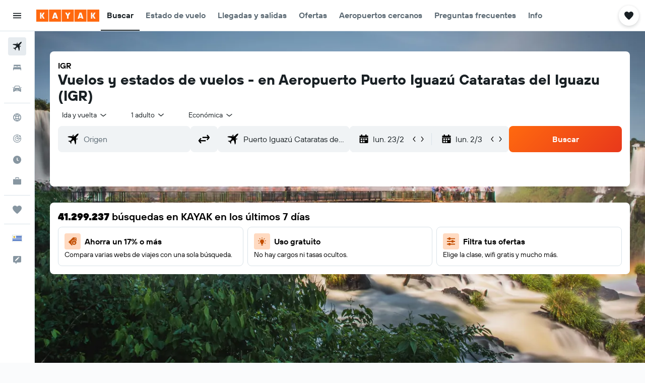

--- FILE ---
content_type: image/svg+xml
request_url: https://www.kayak.com.uy/res/images/flags-svg/uy.svg
body_size: 1023
content:
<svg xmlns="http://www.w3.org/2000/svg"  viewBox="0 0 240 160"><title>Flag of Uruguay</title><path fill="#FFF" d="M0 0h240v160H0z"/><path fill="#0038A8" d="M88.9 17.8H240v17.8H88.9V17.8zm0 35.5H240v17.8H88.9V53.3zM0 88.9h240v17.8H0V88.9zm0 35.5h240v17.8H0v-17.8z"/><path fill="#FCD116" stroke="#000" stroke-width=".533" stroke-linecap="square" stroke-miterlimit="20" d="M42.4 53.1l2.9 4.4C33.2 66.3 40.6 71.4 32 74.2c5.3-5.2-.8-5.6 3.7-16.5m1.2-8.5l-1 5.2c-14.7-2.4-13.2 6.5-21.2 2.4 7.4.1 3.4-4.6 14.2-9.1m6.9-5.3l-4.4 2.9C22.6 33.2 17.5 40.6 14.7 32c5.2 5.3 5.6-.8 16.5 3.7m8.5 1.2l-5.2-1c2.4-14.7-6.5-13.2-2.4-21.2-.1 7.4 4.6 3.4 9.1 14.2m5.3 6.9l-2.9-4.4c12.1-8.8 4.7-13.9 13.3-16.7-5.3 5.2.8 5.6-3.7 16.5M52 39.7l1-5.2c14.7 2.4 13.2-6.5 21.2-2.4-7.4-.1-3.4 4.6-14.2 9.1m-6.9 5.3l4.4-2.9c8.8 12.1 13.9 4.7 16.7 13.3-5.2-5.3-5.6.8-16.5-3.7M49.2 52l5.2 1c-2.4 14.7 6.5 13.2 2.4 21.2.1-7.4-4.6-3.4-9.1-14.2"/><path fill="none" stroke="#000" stroke-width=".533" stroke-miterlimit="20" d="M40.3 54.4c-6.7 11-2.3 17-8.2 19.9m2.4-25.7C22 51.6 20.8 59 14.6 56.8m19.9-16.5c-11-6.7-17-2.3-19.9-8.2m25.7 2.4c-3-12.5-10.4-13.7-8.2-19.9m16.5 19.9c6.7-11 2.3-17 8.2-19.9m-2.4 25.7c12.5-3.1 13.7-10.4 19.9-8.2M54.4 48.6c11 6.7 17 2.3 19.9 8.2m-25.7-2.4c3.1 12.5 10.4 13.7 8.2 19.9"/><path fill="#FCD116" stroke="#000" stroke-width=".533" stroke-miterlimit="20" d="M44.4 44.4h5.9l-5.9 32.3-5.9-32.3h5.9v32.3m0-32.3l4.1 4.1-27 18.7 18.7-27 4.2 4.2-22.8 22.9m22.8-22.9v5.9l-32.3-5.9 32.3-5.9v5.9H12.2m32.2 0l-4.1 4.1-18.7-27 27 18.7-4.2 4.2-22.8-22.8m22.8 22.8h-5.9l5.9-32.3 5.9 32.3h-5.9V12.2m0 32.2l-4.1-4.1 27-18.7-18.7 27-4.2-4.2 22.8-22.8M44.4 44.4v-5.9l32.3 5.9-32.3 5.9v-5.9h32.3m-32.3 0l4.1-4.1 18.7 27-27-18.7 4.2-4.2 22.8 22.8"/><circle fill="#FCD116" stroke="#000" stroke-width=".533" stroke-miterlimit="20" cx="44.4" cy="44.4" r="10.8"/><path d="M52.4 40.1c-.7.8-1.1-.6-3.5-.6s-2.8 1.5-3.2 1.2c-.4-.3 2.1-2.1 2.8-2.2.7 0 3 .8 3.9 1.6zm-.6 1.9c-.4 0-.8-.3-1.3-.6.2.3.2.6.1.9.1-.1.3-.2.4-.3.7-.5-1 1.2-2.1 1.2s-2.5-.6-2.2-1c.4-.6.9.6 2 .6-.6-.3-1.3-1-1.1-1.6-.3.1-.6.4-1.2.9V42c.1-1.2 1.1-1.4 2.6-1.4 1.5-.1 2.2 1.1 2.8 1.4zm-1.6-.7c-.2-.1-.4-.1-.6-.2.4.5.2 1.3-.2 1.6l.9-.3c.2-.4.1-.8-.1-1.1zm-.6 7.9h-.4.4zm-1.9.4c-.9.3-1.7.6-3.2.6-1.5 0-2.3-.3-3.2-.6-.6 0-.9 0-1.9-.4 3.1 1.3 2.7 1.8 5.1 1.8 2.4 0 2.1-.5 5.1-1.8-1.1.4-1.4.5-1.9.4zm1.3-1.1c.2.3.4.6.5.7h.2s-.1 0-.1.1c.2.3.3.4.5.8-.1-.8-.3-1.1-1.1-1.6zm.6.7s.1 0 .1-.1c0 .1-.1.1-.1.1zm-6.3-8.5c.4-.3-2.1-2.1-2.8-2.2-.8-.1-3 .7-3.9 1.6.7.8 1.1-.6 3.5-.6s2.8 1.5 3.2 1.2zM40 43.2c-1.1 0-2.7-1.7-2.1-1.2.1.1.3.2.4.3-.2-.3-.1-.6.1-.9-.6.3-.9.6-1.3.6.6-.3 1.3-1.5 2.8-1.5 1.6 0 2.5.2 2.6 1.4v.1c-.6-.5-.8-.7-1.2-.9.2.6-.5 1.4-1.1 1.6 1.1 0 1.6-1.2 2-.6.4.5-1.1 1.1-2.2 1.1zm-1.4-.8c.3.2.6.3.9.3-.4-.4-.7-1.2-.2-1.6-.2 0-.4.1-.6.2-.2.3-.3.7-.1 1.1zm1.1 6.8c-.1 0-.2 0-.4-.1.1.1.3.1.4.1zm-.4 0c.1-.2.3-.4.5-.7-.8.6-1 .9-1.1 1.6.3-.5.4-.6.6-.9h-.2c.1-.1.2 0 .2 0zm3.2-3.2c.1-.6.4-.5.4-.9-.9.2-.6 1.5-1.4 1.6-.8.1-1.2 1-1.1.9.5-.4 1.6-.7 2.3-.7s1 .5 1.7.5.9-.5 1.7-.5 1.9.3 2.3.7c.1.1-.3-.8-1.1-.9-.8-.1-.5-1.4-1.4-1.6 0 .4.3.3.4.9 0 .5-.9.5-1.1 0 .2.8-.4.8-.9.8s-1.1 0-.9-.8c0 .5-.9.5-.9 0zm-3.3 3.1s.1 0 .1.1c0 0-.1 0-.1-.1zm5.2.3c1.9 0 2.7.1 3.2.2.4-.1.9-.3 1.5-.4-1.1 0-2.5-.8-3.2-.8-.8 0-1 .2-1.6.2s-.8-.2-1.6-.2c-.7 0-2.1.8-3.2.8.6.1 1.1.2 1.5.4.8 0 1.5-.2 3.4-.2zm0 2.5c-.5 0-1.8.3 0 .3s.5-.3 0-.3z"/></svg>